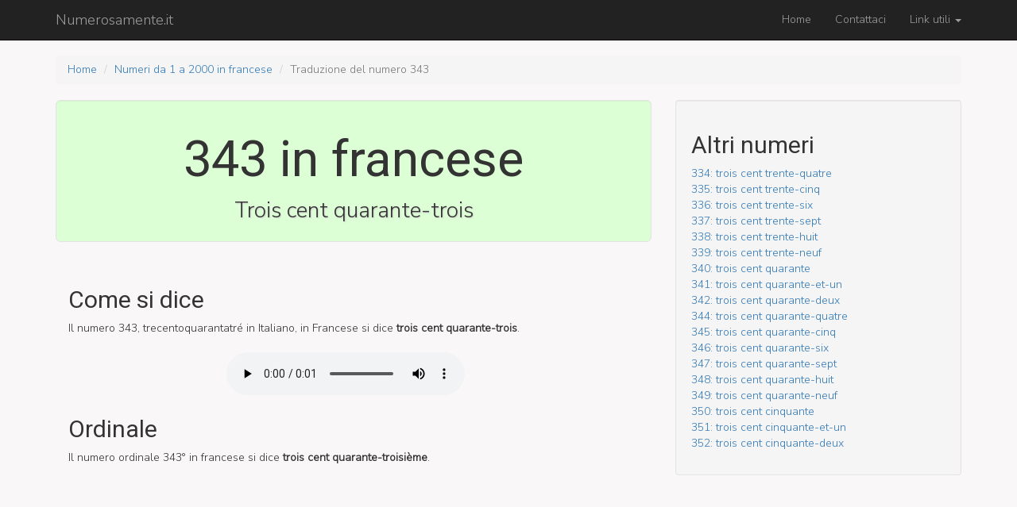

--- FILE ---
content_type: text/html; charset=UTF-8
request_url: https://www.numerosamente.it/traduzione/francese/343
body_size: 2451
content:
<!DOCTYPE html>
<html lang="it-IT">
    <head>
        <meta charset="UTF-8">
        <meta name="viewport" content="width=device-width, initial-scale=1">
        <meta name="csrf-param" content="_csrf">
    <meta name="csrf-token" content="PWHjJK4AScLnw8dfilA7sG0pkTL9gqf8tvM_4Y90ikYEE6xR7GE-tbOI_w_uIw3RGn30UKLWyImBtmejvR68Pg==">
        <title>Come si dice 343 in francese?</title>
        <meta name="description" content="Scopri come si dice il 343 in francese, la sua traduzione e del suo corrispettivo ordinale.">
<link href="https://fonts.googleapis.com/css?family=Nunito+Sans:300|Roboto" rel="stylesheet">
<link href="/assets/63ee990d/css/bootstrap.css" rel="stylesheet">
<link href="/css/site.css" rel="stylesheet">
<style>h1,h2,h3,h4{font-family:"Roboto",sans-serif}body{font-family:"Nunito Sans",sans-serif;background:#f9f7f7}</style>        <script async src="//pagead2.googlesyndication.com/pagead/js/adsbygoogle.js"></script>
<script>
     (adsbygoogle = window.adsbygoogle || []).push({
          google_ad_client: "ca-pub-3475702324698098",
          enable_page_level_ads: true
     });
</script>
    </head>
    <body>
        
        <div class="wrap">
            <nav id="w0" class="navbar-inverse navbar-fixed-top navbar"><div class="container"><div class="navbar-header"><button type="button" class="navbar-toggle" data-toggle="collapse" data-target="#w0-collapse"><span class="sr-only">Toggle navigation</span>
<span class="icon-bar"></span>
<span class="icon-bar"></span>
<span class="icon-bar"></span></button><a class="navbar-brand" href="/">Numerosamente.it</a></div><div id="w0-collapse" class="collapse navbar-collapse"><ul id="w1" class="navbar-nav navbar-right nav"><li><a href="/site/index">Home</a></li>
<li><a href="/site/contattaci">Contattaci</a></li>
<li class="dropdown"><a class="dropdown-toggle" href="#" data-toggle="dropdown">Link utili <span class="caret"></span></a><ul id="w2" class="dropdown-menu"><li><a href="/ral-list" tabindex="-1">Lista colori RAL</a></li>
<li><a href="/pantone-list/fashion-and-interior-designers" tabindex="-1">Lista colori PANTONE®</a></li>
<li class="divider"></li>
<li><a href="/numeri-romani" tabindex="-1">Numeri romani</a></li>
<li class="divider"></li>
<li><a href="/traduzione/inglese/1-2000" tabindex="-1">Primi 2000 numeri in inglese</a></li>
<li><a href="/traduzione/francese/1-2000" tabindex="-1">Primi 2000 numeri in francese</a></li>
<li><a href="/traduzione/tedesco/1-2000" tabindex="-1">Primi 2000 numeri in tedesco</a></li>
<li><a href="/traduzione/spagnolo/1-2000" tabindex="-1">Primi 2000 numeri in spagnolo</a></li></ul></li></ul></div></div></nav>
            <div class="container">
                <ul class="breadcrumb"><li><a href="/">Home</a></li>
<li><a href="/traduzione/francese/1-2000">Numeri da 1 a 2000 in francese</a></li>
<li class="active">Traduzione del numero 343</li>
</ul>                <div class="row translation">
    <div class="col-lg-8">
        <div class="jumbotron well">
            <h1 class="text-center">343 in francese</h1>
            <span class="big-number">Trois cent quarante-trois</span>
        </div>
        <div class="alert alert-dismissable">
            <h2>Come si dice</h2>
            <p>
                Il numero 343, tre­cento­quaranta­tré in Italiano, in Francese si dice <strong>trois cent quarante-trois</strong>.<br>
                                    <br>
                <center>
                    <audio controls>
                        <source src="/mp3/francese/343" type="audio/mpeg">
                        Il tuo browser non supporto l'audio HTML5
                    </audio>
                </center>
                        </p>
            <h2>Ordinale</h2>
            <p>
                Il numero ordinale  343° in francese si dice <strong>trois cent quarante-troisième</strong>.

            </p>

        </div>
        <div class="row">
            <div class="col-lg-12">
                <script async src="//pagead2.googlesyndication.com/pagead/js/adsbygoogle.js"></script>
                <!-- Content -->
                <ins class="adsbygoogle"
                     style="display:block"
                     data-ad-client="ca-pub-3475702324698098"
                     data-ad-slot="7570125620"
                     data-ad-format="auto"></ins>
                <script>
                    (adsbygoogle = window.adsbygoogle || []).push({});
                </script>
            </div>
        </div>
        <div class="row">
            <div class="col-lg-push-1 col-lg-12">
                <a href="/dictionary/343">Vai alle altre traduzioni</a>            </div>
        </div>


    </div>

    <div class="col-lg-4">
        <div class="well">
            <h2>Altri numeri</h2>
            <p>
                <a href="/traduzione/francese/334">334: trois cent trente-quatre</a><br> <a href="/traduzione/francese/335">335: trois cent trente-cinq</a><br> <a href="/traduzione/francese/336">336: trois cent trente-six</a><br> <a href="/traduzione/francese/337">337: trois cent trente-sept</a><br> <a href="/traduzione/francese/338">338: trois cent trente-huit</a><br> <a href="/traduzione/francese/339">339: trois cent trente-neuf</a><br> <a href="/traduzione/francese/340">340: trois cent quarante</a><br> <a href="/traduzione/francese/341">341: trois cent quarante-et-un</a><br> <a href="/traduzione/francese/342">342: trois cent quarante-deux</a><br> <a href="/traduzione/francese/344">344: trois cent quarante-quatre</a><br> <a href="/traduzione/francese/345">345: trois cent quarante-cinq</a><br> <a href="/traduzione/francese/346">346: trois cent quarante-six</a><br> <a href="/traduzione/francese/347">347: trois cent quarante-sept</a><br> <a href="/traduzione/francese/348">348: trois cent quarante-huit</a><br> <a href="/traduzione/francese/349">349: trois cent quarante-neuf</a><br> <a href="/traduzione/francese/350">350: trois cent cinquante</a><br> <a href="/traduzione/francese/351">351: trois cent cinquante-et-un</a><br> <a href="/traduzione/francese/352">352: trois cent cinquante-deux</a>
            </p>
        </div>
        <div>
            <!-- Side -->
            <ins class="adsbygoogle"
                 style="display:block"
                 data-ad-client="ca-pub-3475702324698098"
                 data-ad-slot="6766959621"
                 data-ad-format="auto"></ins>
            <script>
                (adsbygoogle = window.adsbygoogle || []).push({});
            </script>
        </div>
        <div class="col-lg-12" style="margin-top:480px;
             ">

        </div>
    </div>
</div>
            </div>
        </div>

        <a id="back-to-top" href="#" class="btn btn-lg back-to-top" role="button" title="Torna all'inzio della pagina" data-toggle="tooltip" data-placement="left">
            <span class="glyphicon glyphicon-chevron-up"></span>
        </a>

        <footer class="footer">
            <div class="container">
                <p class="pull-left">&copy; numerosamente.it 2026</p>


            </div>
        </footer>

        <script src="/assets/597a46fb/jquery.js"></script>
<script src="/assets/735983ec/yii.js"></script>
<script src="/js/main.js"></script>
<script src="/assets/63ee990d/js/bootstrap.js"></script>                    <script>
                (function (i, s, o, g, r, a, m) {
                    i['GoogleAnalyticsObject'] = r;
                    i[r] = i[r] || function () {
                        (i[r].q = i[r].q || []).push(arguments)
                    }, i[r].l = 1 * new Date();
                    a = s.createElement(o),
                            m = s.getElementsByTagName(o)[0];
                    a.async = 1;
                    a.src = g;
                    m.parentNode.insertBefore(a, m)
                })(window, document, 'script', 'https://www.google-analytics.com/analytics.js', 'ga');

                ga('create', 'UA-92687127-1', 'auto');
                ga('send', 'pageview');

            </script>
         
    </body>
</html>


--- FILE ---
content_type: text/html; charset=utf-8
request_url: https://www.google.com/recaptcha/api2/aframe
body_size: 258
content:
<!DOCTYPE HTML><html><head><meta http-equiv="content-type" content="text/html; charset=UTF-8"></head><body><script nonce="jupsHZ3jCXTPutvrEDDQaA">/** Anti-fraud and anti-abuse applications only. See google.com/recaptcha */ try{var clients={'sodar':'https://pagead2.googlesyndication.com/pagead/sodar?'};window.addEventListener("message",function(a){try{if(a.source===window.parent){var b=JSON.parse(a.data);var c=clients[b['id']];if(c){var d=document.createElement('img');d.src=c+b['params']+'&rc='+(localStorage.getItem("rc::a")?sessionStorage.getItem("rc::b"):"");window.document.body.appendChild(d);sessionStorage.setItem("rc::e",parseInt(sessionStorage.getItem("rc::e")||0)+1);localStorage.setItem("rc::h",'1768846695125');}}}catch(b){}});window.parent.postMessage("_grecaptcha_ready", "*");}catch(b){}</script></body></html>